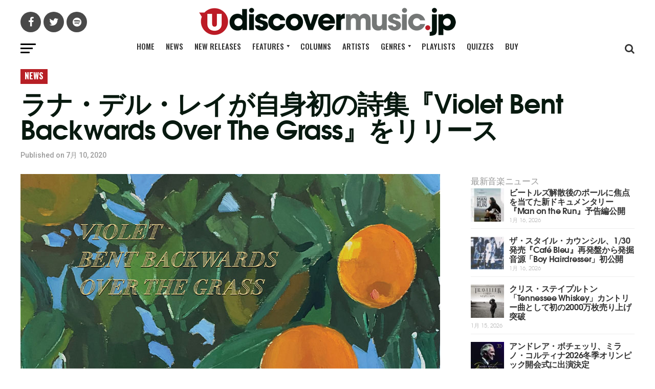

--- FILE ---
content_type: text/javascript
request_url: https://www.udiscovermusic.jp/wp-content/plugins/add-to-any/addtoany.min.js?ver=1.1
body_size: -168
content:
"function"==typeof jQuery&&jQuery(document).ready(function(a){a("body").on("post-load",function(){window.a2a&&a2a.init_all()})});